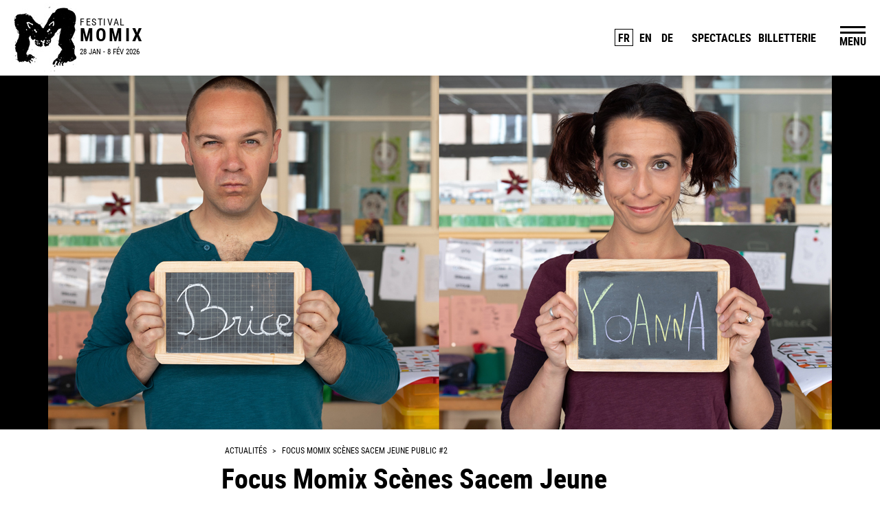

--- FILE ---
content_type: text/html; charset=UTF-8
request_url: https://www.momix.org/fr/focus-scenes-sacem-jeune-public-2/
body_size: 9359
content:
<!DOCTYPE html><html lang="fr-FR"><head><meta charset="UTF-8"><meta http-equiv="X-UA-Compatible" content="IE=edge, chrome=1"><meta name="viewport" content="width=device-width, initial-scale=1"><meta name="mobile-web-app-capable" content="yes"><meta name="apple-mobile-web-app-capable" content="yes"><meta name="apple-mobile-web-app-title" content="Festival MOMIX - Festival international jeune public à Kingersheim"><link rel="profile" href="https://gmpg.org/xfn/11"><link rel="pingback" href="https://www.momix.org/xmlrpc.php"><meta name='robots' content='index, follow, max-image-preview:large, max-snippet:-1, max-video-preview:-1' /><link media="all" href="https://www.momix.org/wp-content/cache/autoptimize/css/autoptimize_a3be775055deeeb6cea6731123c68e9c.css" rel="stylesheet"><title>Focus Momix Scènes Sacem Jeune Public #2 - Festival MOMIX</title><link rel="canonical" href="https://www.momix.org/fr/focus-scenes-sacem-jeune-public-2/" /><meta property="og:locale" content="fr_FR" /><meta property="og:type" content="article" /><meta property="og:title" content="Focus Momix Scènes Sacem Jeune Public #2 - Festival MOMIX" /><meta property="og:description" content="La sacem mène une politique ambitieuse en matière d’éducation artistique et culturelle depuis plusieurs années. Elle [...]" /><meta property="og:url" content="https://www.momix.org/fr/focus-scenes-sacem-jeune-public-2/" /><meta property="og:site_name" content="Festival MOMIX" /><meta property="article:publisher" content="https://www.facebook.com/festival.MOMIX.Kingersheim" /><meta property="article:published_time" content="2019-12-05T14:41:16+00:00" /><meta property="article:modified_time" content="2019-12-09T18:11:21+00:00" /><meta property="og:image" content="https://www.momix.org/wp-content/uploads/2019/10/marre-mots-cie-marre-mots.jpg" /><meta property="og:image:width" content="1140" /><meta property="og:image:height" content="520" /><meta property="og:image:type" content="image/jpeg" /><meta name="author" content="Nicolas Jeanniard" /><meta name="twitter:card" content="summary_large_image" /><meta name="twitter:label1" content="Écrit par" /><meta name="twitter:data1" content="Nicolas Jeanniard" /><meta name="twitter:label2" content="Durée de lecture estimée" /><meta name="twitter:data2" content="1 minute" /> <script type="application/ld+json" class="yoast-schema-graph">{"@context":"https://schema.org","@graph":[{"@type":"Article","@id":"https://www.momix.org/fr/focus-scenes-sacem-jeune-public-2/#article","isPartOf":{"@id":"https://www.momix.org/fr/focus-scenes-sacem-jeune-public-2/"},"author":{"name":"Nicolas Jeanniard","@id":"https://www.momix.org/fr/#/schema/person/39486fca7328534ffd74acc85db824ea"},"headline":"Focus Momix Scènes Sacem Jeune Public #2","datePublished":"2019-12-05T14:41:16+00:00","dateModified":"2019-12-09T18:11:21+00:00","mainEntityOfPage":{"@id":"https://www.momix.org/fr/focus-scenes-sacem-jeune-public-2/"},"wordCount":149,"publisher":{"@id":"https://www.momix.org/fr/#organization"},"image":{"@id":"https://www.momix.org/fr/focus-scenes-sacem-jeune-public-2/#primaryimage"},"thumbnailUrl":"https://www.momix.org/wp-content/uploads/2019/10/marre-mots-cie-marre-mots.jpg","inLanguage":"fr-FR"},{"@type":"WebPage","@id":"https://www.momix.org/fr/focus-scenes-sacem-jeune-public-2/","url":"https://www.momix.org/fr/focus-scenes-sacem-jeune-public-2/","name":"Focus Momix Scènes Sacem Jeune Public #2 - Festival MOMIX","isPartOf":{"@id":"https://www.momix.org/fr/#website"},"primaryImageOfPage":{"@id":"https://www.momix.org/fr/focus-scenes-sacem-jeune-public-2/#primaryimage"},"image":{"@id":"https://www.momix.org/fr/focus-scenes-sacem-jeune-public-2/#primaryimage"},"thumbnailUrl":"https://www.momix.org/wp-content/uploads/2019/10/marre-mots-cie-marre-mots.jpg","datePublished":"2019-12-05T14:41:16+00:00","dateModified":"2019-12-09T18:11:21+00:00","breadcrumb":{"@id":"https://www.momix.org/fr/focus-scenes-sacem-jeune-public-2/#breadcrumb"},"inLanguage":"fr-FR","potentialAction":[{"@type":"ReadAction","target":["https://www.momix.org/fr/focus-scenes-sacem-jeune-public-2/"]}]},{"@type":"ImageObject","inLanguage":"fr-FR","@id":"https://www.momix.org/fr/focus-scenes-sacem-jeune-public-2/#primaryimage","url":"https://www.momix.org/wp-content/uploads/2019/10/marre-mots-cie-marre-mots.jpg","contentUrl":"https://www.momix.org/wp-content/uploads/2019/10/marre-mots-cie-marre-mots.jpg","width":1140,"height":520},{"@type":"BreadcrumbList","@id":"https://www.momix.org/fr/focus-scenes-sacem-jeune-public-2/#breadcrumb","itemListElement":[{"@type":"ListItem","position":1,"name":"Actualités","item":"https://www.momix.org/fr/actualites/"},{"@type":"ListItem","position":2,"name":"Focus Momix Scènes Sacem Jeune Public #2"}]},{"@type":"WebSite","@id":"https://www.momix.org/fr/#website","url":"https://www.momix.org/fr/","name":"Festival MOMIX","description":"Festival international jeune public à Kingersheim","publisher":{"@id":"https://www.momix.org/fr/#organization"},"potentialAction":[{"@type":"SearchAction","target":{"@type":"EntryPoint","urlTemplate":"https://www.momix.org/fr/?s={search_term_string}"},"query-input":{"@type":"PropertyValueSpecification","valueRequired":true,"valueName":"search_term_string"}}],"inLanguage":"fr-FR"},{"@type":"Organization","@id":"https://www.momix.org/fr/#organization","name":"MOMIX","url":"https://www.momix.org/fr/","logo":{"@type":"ImageObject","inLanguage":"fr-FR","@id":"https://www.momix.org/fr/#/schema/logo/image/","url":"https://www.momix.org/wp-content/uploads/2016/10/logo-momix.jpg","contentUrl":"https://www.momix.org/wp-content/uploads/2016/10/logo-momix.jpg","width":800,"height":800,"caption":"MOMIX"},"image":{"@id":"https://www.momix.org/fr/#/schema/logo/image/"},"sameAs":["https://www.facebook.com/festival.MOMIX.Kingersheim","https://www.instagram.com/festivalmomix/"]},{"@type":"Person","@id":"https://www.momix.org/fr/#/schema/person/39486fca7328534ffd74acc85db824ea","name":"Nicolas Jeanniard","image":{"@type":"ImageObject","inLanguage":"fr-FR","@id":"https://www.momix.org/fr/#/schema/person/image/","url":"https://secure.gravatar.com/avatar/1ae8e8908bea088e05913abfbce0f45c1cd7677a24d85b60f4ad140f89074879?s=96&d=mm&r=g","contentUrl":"https://secure.gravatar.com/avatar/1ae8e8908bea088e05913abfbce0f45c1cd7677a24d85b60f4ad140f89074879?s=96&d=mm&r=g","caption":"Nicolas Jeanniard"},"url":"https://www.momix.org/fr/author/nicolas/"}]}</script> <link rel='dns-prefetch' href='//code.jquery.com' /><link rel="alternate" title="oEmbed (JSON)" type="application/json+oembed" href="https://www.momix.org/wp-json/oembed/1.0/embed?url=https%3A%2F%2Fwww.momix.org%2Ffr%2Ffocus-scenes-sacem-jeune-public-2%2F&#038;lang=fr" /><link rel="alternate" title="oEmbed (XML)" type="text/xml+oembed" href="https://www.momix.org/wp-json/oembed/1.0/embed?url=https%3A%2F%2Fwww.momix.org%2Ffr%2Ffocus-scenes-sacem-jeune-public-2%2F&#038;format=xml&#038;lang=fr" /> <script type="text/javascript" src="https://code.jquery.com/jquery-2.2.4.min.js?ver=2.2.4" id="jquery-js"></script> <link rel="https://api.w.org/" href="https://www.momix.org/wp-json/" /><link rel="alternate" title="JSON" type="application/json" href="https://www.momix.org/wp-json/wp/v2/posts/6250" /><link rel="icon" href="https://www.momix.org/wp-content/uploads/2016/10/cropped-logo-momix-32x32.jpg" sizes="32x32" /><link rel="icon" href="https://www.momix.org/wp-content/uploads/2016/10/cropped-logo-momix-192x192.jpg" sizes="192x192" /><link rel="apple-touch-icon" href="https://www.momix.org/wp-content/uploads/2016/10/cropped-logo-momix-180x180.jpg" /><meta name="msapplication-TileImage" content="https://www.momix.org/wp-content/uploads/2016/10/cropped-logo-momix-270x270.jpg" />  <script async src="https://www.googletagmanager.com/gtag/js?id=G-18LLE2XXG6"></script> <script>window.dataLayer = window.dataLayer || [];

  function gtag() {
    dataLayer.push(arguments);
  }
  gtag('js', new Date());

  gtag('config', 'G-18LLE2XXG6');</script> </head><body data-rsssl=1 class="wp-singular post-template-default single single-post postid-6250 single-format-standard wp-theme-understrap wp-child-theme-understrap-child-master group-blog"><div id="page" class="hfeed site"><header class="wrapper-fluid wrapper-navbar navbar-fixed-top" id="wrapper-navbar"> <a class="skip-link screen-reader-text sr-only"
 href="#content">Passer au contenu</a><nav class="navbar navbar-light site-navigation" itemscope="itemscope"
 itemtype="http://schema.org/SiteNavigationElement"><div class="navbar-header"> <a class="navbar-brand" href="https://www.momix.org/fr/"
 title="Festival MOMIX" rel="home"> <img class="logo-momix m-x-auto" src="https://www.momix.org/wp-content/themes/understrap-child-master/img/logo-momix.jpg"
 alt="Festival MOMIX" /><div> Festival<br><strong>MOMIX</strong><br><span
 style="font-size: .7rem;letter-spacing: 0rem;">28&nbsp;JAN&nbsp;-&nbsp;8&nbsp;FÉV&nbsp;2026</span></div> </a></div><div class="lang_menu"><ul id="menu-menu-des-langues" class="menu"><li id="menu-item-13716-fr" class="lang-item lang-item-6 lang-item-fr current-lang lang-item-first menu-item menu-item-type-custom menu-item-object-custom menu-item-13716-fr"><a href="https://www.momix.org/fr/focus-scenes-sacem-jeune-public-2/" hreflang="fr-FR" lang="fr-FR">FR</a></li><li id="menu-item-13716-en" class="lang-item lang-item-86 lang-item-en no-translation menu-item menu-item-type-custom menu-item-object-custom menu-item-13716-en"><a href="https://www.momix.org/en/" hreflang="en-GB" lang="en-GB">EN</a></li><li id="menu-item-13716-de" class="lang-item lang-item-10 lang-item-de no-translation menu-item menu-item-type-custom menu-item-object-custom menu-item-13716-de"><a href="https://www.momix.org/de/" hreflang="de-DE" lang="de-DE">DE</a></li></ul></div><ul id="menu-en-avant"><li class="menu-item menu-item-type-post_type menu-item-object-page menu-item-50"> <a href="https://www.momix.org/fr/spectacles/"> Spectacles </a></li><li class="menu-item menu-item-type-post_type menu-item-object-page menu-item-402"> <a href="https://www.momix.org/fr/billetterie/"> Billetterie </a></li></ul> <button class="navbar-toggle menu-toggle" type="button" data-toggle="collapse"
 data-target=".exCollapsingNavbar"> MENU </button><div class="menu-menu-principal-container"><ul id="main-menu" class=""><li id="menu-item-15038" class="menu-item menu-item-type-custom menu-item-object-custom nav-item menu-item-15038"><a title="Spectacles" href="https://www.momix.org/fr/spectacles/" class="nav-link">Spectacles</a></li><li id="menu-item-14498" class="menu-item menu-item-type-custom menu-item-object-custom nav-item menu-item-14498"><a title="Billetterie" href="https://www.momix.org/fr/billetterie/" class="nav-link">Billetterie</a></li><li id="menu-item-15935" class="menu-item menu-item-type-custom menu-item-object-custom menu-item-has-children nav-item menu-item-15935 dropdown"><a title="Autour du festival, expositions, animations..." href="#" data-toggle="dropdown" class="nav-link dropdown-toggle">Autour du festival, expositions, animations&#8230; <span class="caret"></span></a><ul role="menu" class=" dropdown-menu"><li id="menu-item-16714" class="menu-item menu-item-type-post_type menu-item-object-page nav-item menu-item-16714"><a title="Entre les spectacles week-end 1" href="https://www.momix.org/fr/premier-week-end-entre-les-spectacles-des-animations-a-partager-en-famille/" class="nav-link">Entre les spectacles week-end 1</a></li><li id="menu-item-16713" class="menu-item menu-item-type-post_type menu-item-object-page nav-item menu-item-16713"><a title="Entre les spectacles week-end 2" href="https://www.momix.org/fr/deuxieme-week-end-entre-les-spectacles-des-animations-a-partager-en-famille/" class="nav-link">Entre les spectacles week-end 2</a></li><li id="menu-item-16715" class="menu-item menu-item-type-post_type menu-item-object-page nav-item menu-item-16715"><a title="Focus Suisse 2026" href="https://www.momix.org/fr/focus-suisse-2026/" class="nav-link">Focus Suisse 2026</a></li><li id="menu-item-16711" class="menu-item menu-item-type-post_type menu-item-object-page nav-item menu-item-16711"><a title="Expositions Icinori" href="https://www.momix.org/fr/exposition-icinori/" class="nav-link">Expositions Icinori</a></li><li id="menu-item-16717" class="menu-item menu-item-type-post_type menu-item-object-page nav-item menu-item-16717"><a title="Exposition Hermance Vasodila" href="https://www.momix.org/fr/exposition-hermance-vasodila/" class="nav-link">Exposition Hermance Vasodila</a></li><li id="menu-item-16692" class="menu-item menu-item-type-custom menu-item-object-custom nav-item menu-item-16692"><a title="Momix pour les scolaires" href="https://www.momix.org/fr/spectacles-scolaires/" class="nav-link">Momix pour les scolaires</a></li><li id="menu-item-16716" class="menu-item menu-item-type-post_type menu-item-object-page nav-item menu-item-16716"><a title="Les Sheds, un petit truc en plus !" href="https://www.momix.org/fr/les-sheds-un-petit-truc-en-plus/" class="nav-link">Les Sheds, un petit truc en plus !</a></li><li id="menu-item-16741" class="menu-item menu-item-type-post_type menu-item-object-page nav-item menu-item-16741"><a title="D’autres spectacles partenaires" href="https://www.momix.org/fr/spectacles-partenaires/" class="nav-link">D’autres spectacles partenaires</a></li></ul></li><li id="menu-item-44" class="Hide menu-item menu-item-type-post_type menu-item-object-page current_page_parent nav-item menu-item-44"><a title="Actualités" href="https://www.momix.org/fr/actualites/" class="nav-link">Actualités</a></li><li id="menu-item-10" class="menu-item menu-item-type-custom menu-item-object-custom menu-item-has-children nav-item menu-item-10 dropdown"><a title="Festival" href="#" data-toggle="dropdown" class="nav-link dropdown-toggle">Festival <span class="caret"></span></a><ul role="menu" class=" dropdown-menu"><li id="menu-item-19" class="menu-item menu-item-type-post_type menu-item-object-page nav-item menu-item-19"><a title="Présentation" href="https://www.momix.org/fr/presentation/" class="nav-link">Présentation</a></li><li id="menu-item-412" class="menu-item menu-item-type-post_type menu-item-object-page nav-item menu-item-412"><a title="Équipe" href="https://www.momix.org/fr/equipe/" class="nav-link">Équipe</a></li><li id="menu-item-45" class="menu-item menu-item-type-post_type menu-item-object-page nav-item menu-item-45"><a title="Partenaires" href="https://www.momix.org/fr/partenaires/" class="nav-link">Partenaires</a></li><li id="menu-item-11119" class="menu-item menu-item-type-post_type menu-item-object-page nav-item menu-item-11119"><a title="Mes aventures de jeune spectateur" href="https://www.momix.org/fr/mes-aventures-de-jeune-spectateur-un-livret-pour-accompagner-les-jeunes-au-spectacle-vivant/" class="nav-link">Mes aventures de jeune spectateur</a></li><li id="menu-item-49" class="menu-item menu-item-type-post_type menu-item-object-page nav-item menu-item-49"><a title="Archives" href="https://www.momix.org/fr/archives/" class="nav-link">Archives</a></li></ul></li><li id="menu-item-12" class="menu-item menu-item-type-custom menu-item-object-custom menu-item-has-children nav-item menu-item-12 dropdown"><a title="Infos pratiques" href="#" data-toggle="dropdown" class="nav-link dropdown-toggle">Infos pratiques <span class="caret"></span></a><ul role="menu" class=" dropdown-menu"><li id="menu-item-15051" class="menu-item menu-item-type-custom menu-item-object-custom nav-item menu-item-15051"><a title="Venir au festival" href="https://www.momix.org/fr/en-train-par-la-route-ou-en-avion-voici-les-infos-pour-venir-jusqua-nous/" class="nav-link">Venir au festival</a></li><li id="menu-item-415" class="menu-item menu-item-type-post_type menu-item-object-page nav-item menu-item-415"><a title="Lieux" href="https://www.momix.org/fr/lieux/" class="nav-link">Lieux</a></li><li id="menu-item-413" class="menu-item menu-item-type-post_type menu-item-object-page nav-item menu-item-413"><a title="Devenir bénévole du festival Momix" href="https://www.momix.org/fr/devenir-benevole/" class="nav-link">Devenir bénévole du festival Momix</a></li></ul></li><li id="menu-item-418" class="menu-item menu-item-type-custom menu-item-object-custom menu-item-has-children nav-item menu-item-418 dropdown"><a title="Pro" href="#" data-toggle="dropdown" class="nav-link dropdown-toggle">Pro <span class="caret"></span></a><ul role="menu" class=" dropdown-menu"><li id="menu-item-13768" class="menu-item menu-item-type-custom menu-item-object-custom nav-item menu-item-13768"><a title="Informations pros" href="https://www.momix.org/fr/billetterie-professionnelle/" class="nav-link">Informations pros</a></li><li id="menu-item-420" class="menu-item menu-item-type-post_type menu-item-object-page nav-item menu-item-420"><a title="Liste de contact des compagnies programmées" href="https://www.momix.org/fr/liste-de-contact-compagnies/" class="nav-link">Liste de contact des compagnies programmées</a></li></ul></li><li id="menu-item-16002" class="menu-item menu-item-type-custom menu-item-object-custom nav-item menu-item-16002"><a title="Presse / Goodies" href="https://www.momix.org/fr/kit-presse/" class="nav-link">Presse / Goodies</a></li></ul></div></nav><div class="collapse" id="collapseRechercher"><div class="container"><form role="search" method="get" id="searchform" class="searchform" action="https://www.momix.org/fr/" ><div class="input-group"> <input class="form-control" placeholder="Saisissez ici votre rechercher" type="text" value="" name="s" id="s" /> <span class="input-group-btn"> <button class="btn btn-primary" type="submit" id="searchsubmit" />Search</button> </span></div></form></div></div></header><div class=""><p class="img-a-la-une"> <img width="1140" height="520" src="https://www.momix.org/wp-content/uploads/2019/10/marre-mots-cie-marre-mots.jpg" class="attachment-imageSeule size-imageSeule wp-post-image" alt="" decoding="async" srcset="https://www.momix.org/wp-content/uploads/2019/10/marre-mots-cie-marre-mots.jpg 1140w, https://www.momix.org/wp-content/uploads/2019/10/marre-mots-cie-marre-mots-750x342.jpg 750w, https://www.momix.org/wp-content/uploads/2019/10/marre-mots-cie-marre-mots-768x350.jpg 768w, https://www.momix.org/wp-content/uploads/2019/10/marre-mots-cie-marre-mots-300x137.jpg 300w, https://www.momix.org/wp-content/uploads/2019/10/marre-mots-cie-marre-mots-724x330.jpg 724w" sizes="(max-width: 1140px) 100vw, 1140px" /></p><div class="wrapper" id="single-wrapper"><div  id="content" class="container"><div class="row"><div id="primary" class="col-md-12 content-area"><main id="main" class="site-main" role="main"><p id="breadcrumbs"><span><span><a href="https://www.momix.org/fr/actualites/">Actualités</a></span> &gt; <span class="breadcrumb_last" aria-current="page">Focus Momix Scènes Sacem Jeune Public #2</span></span></p><h1 class="entry-title">Focus Momix Scènes Sacem Jeune Public #2</h1><hr><article id="post-6250" class="post-6250 post type-post status-publish format-standard has-post-thumbnail hentry category-non-classe-fr"><div class="entry-content"><p>La sacem mène une politique ambitieuse en matière d’éducation artistique et culturelle depuis plusieurs années. Elle accompagne les créateurs du secteur du jeune public et soutient des projets musicaux dans les différents répertoires. Afin de mieux valoriser les spectacles musicaux, elle a décidé de mettre place avec ses festivals partenaires, des scènes sacem Jeune Public. <br>Et pour la 2ème fois à Momix, retrouvez une sélection de plusieurs spectacles jeune public insolites.</p><p>LES 5 SPECTACLES SCÈNES SACEM JEUNE PUBLIC<br><br>Cie Tartine Reverdy<br>DANS LES BOIS<br>Spectacle Chanson // + 4 ans <br>VEN 31/01 // 14h30 &amp; 19h<br>ILLZACH // Espace 110<br><br>Collectif Ubique<br>LA BELLE AU BOIS DORMANT<br>Conte musical // + 7 ans<br>DIM 02/02 // 11h<br>KINGERSHEIM // Le Hangar<br><br>Pascal Parisot<br>MORT DE RIRE<br>Chanson // + 4 ans <br>DIM 02/02 // 16h30<br>COLMAR // Le Grillen<br><br>Marre Mots <br>MARRE MOTS<br>Concert Spectacle // + 5 ans <br>MAR 04/02 // 17h<br>MER 05/02 // 15h30<br>KINGERSHEIM // Le Hangar<br><br>GAINSBOURG FOR KIDS<br>Spectacle musical  // + 6 ans <br>DIM 02/02 // 14h30<br>MULHOUSE // Le Noumatrouff</p><figure class="wp-block-image is-resized"><img decoding="async" src="https://www.momix.org/wp-content/uploads/2018/11/sacem-1.jpg" alt="" class="wp-image-3982" width="142" height="103"/></figure><figure class="wp-block-image is-resized"><img loading="lazy" decoding="async" src="https://www.momix.org/wp-content/uploads/2018/11/sacm.jpg" alt="" class="wp-image-3983" width="120" height="87"/></figure></div><footer class="entry-footer"></footer></article><div class="social_share"> <span>Partagez cet article </span> <a class="twitter" href="https://twitter.com/intent/tweet?url=https%3A%2F%2Fwww.momix.org%2Ffr%2Ffocus-scenes-sacem-jeune-public-2%2F" title="Partager cet article sur Twitter !" target="_blank"><i class="fa fa-fw fa-twitter"></i></a> <a class="facebook" href="http://www.facebook.com/sharer.php?u=https%3A%2F%2Fwww.momix.org%2Ffr%2Ffocus-scenes-sacem-jeune-public-2%2F&amp;t=Focus Momix Scènes Sacem Jeune Public #2" title="Partager cet article sur Facebook !" onclick="window.open(this.href); return false;"><i class="fa fa-fw fa-facebook"></i></a></div></main><nav class="navigation post-navigation" role="navigation"><div class="nav-links"><div class="nav-previous btn btn-augenblick btn-augenblick-shadow"><a href="https://www.momix.org/fr/la-programme-papier-est-en-ligne/" rel="prev"><span class="meta-nav">&larr;</span>&nbsp;Article précédent</a></div><div class="nav-next btn btn-augenblick btn-augenblick-shadow"><a href="https://www.momix.org/fr/momix-a-la-suisse/" rel="next">Article suivant&nbsp;<span class="meta-nav">&rarr;</span></a></div></div></nav></div></div></div></div><div class="wrapper" id="wrapper-footer"><div class="container-footer"><div class="row"><div class="col-lg-6"> <img src="https://www.momix.org/wp-content/themes/understrap-child-master/img/logo-crea.jpg" alt="Créa Kingersheim"
 class="logo-crea"><div class="txt-crea-footer"><p> <strong>CRÉA Kingersheim</strong> <br> Centre de Rencontre, d’Échange et d’Animation <br> 27 rue de Hirschau 68260 Kingersheim</p><p> Tél : 03 89 57 30 57<br> <a href="http://www.crea-kingersheim.com">www.crea-kingersheim.com</a></p><p> <a href="https://www.facebook.com/festival.MOMIX.Kingersheim"><i style="color: ;"
 class="fa fa-facebook-official" aria-hidden="true"></i> Facebook MOMIX</a> <span class="sep"> </span> <span class="sep"> </span><a href="https://www.facebook.com/CREASceneConventionneeJeunePublic/"><i
 style="color: ;" class="fa fa-facebook-official" aria-hidden="true"></i> Facebook CREA</a> <span
 class="sep"> <span class="sep"> </span><a href="https://www.instagram.com/festivalmomix/"><i
 style="color: ;" class="fa fa-instagram" aria-hidden="true"></i> Instagram MOMIX</a></p></div></div><div class="col-lg-6"><div class="form-news-footer"><div class="wrapper" id="wrapper-footer-full"> <script>(function() {
	window.mc4wp = window.mc4wp || {
		listeners: [],
		forms: {
			on: function(evt, cb) {
				window.mc4wp.listeners.push(
					{
						event   : evt,
						callback: cb
					}
				);
			}
		}
	}
})();</script><form id="mc4wp-form-1" class="mc4wp-form mc4wp-form-102" method="post" data-id="102" data-name="Formulaire footer" ><div class="mc4wp-form-fields"><p> S'abonner à la newsletter</p><div class="input-group"> <input class="form-control" type="email" name="EMAIL" placeholder="Votre adresse mail" required> <span class="input-group-btn"> <input class="btn btn-primary btn-momix" type="submit" value="JE M'ABONNE"> </span></div></div><label style="display: none !important;">Laissez ce champ vide si vous êtes humain : <input type="text" name="_mc4wp_honeypot" value="" tabindex="-1" autocomplete="off" /></label><input type="hidden" name="_mc4wp_timestamp" value="1769546266" /><input type="hidden" name="_mc4wp_form_id" value="102" /><input type="hidden" name="_mc4wp_form_element_id" value="mc4wp-form-1" /><div class="mc4wp-response"></div></form></div></div><footer id="colophon" class="site-footer" role="contentinfo"><div class="footer_menu"><ul id="menu-menu-footer" class="menu"><li id="menu-item-122" class="menu-item menu-item-type-post_type menu-item-object-page menu-item-122"><a href="https://www.momix.org/fr/mentions-legales/">Mentions légales</a></li><li id="menu-item-119" class="menu-item menu-item-type-post_type menu-item-object-page menu-item-119"><a href="https://www.momix.org/fr/plan-du-site/">Plan du site</a></li><li id="menu-item-154" class="menu-item menu-item-type-post_type menu-item-object-page menu-item-154"><a href="https://www.momix.org/fr/partenaires/">Partenaires</a></li><li id="menu-item-117" class="menu-item menu-item-type-post_type menu-item-object-page menu-item-117"><a href="https://www.momix.org/fr/contact/">Contact</a></li></ul></div></footer><div class="site-info"> © <a href="http://www.crea-kingersheim.com/" target="_blank">Créa Kingersheim</a> - 2026 <span class="sep"> | </span>Réalisation <a href="http://sebastien-poilvert.com/" target="_blank">Sébastien
 Poilvert</a></div></div></div></div></div></div></div> <script type="speculationrules">{"prefetch":[{"source":"document","where":{"and":[{"href_matches":"/*"},{"not":{"href_matches":["/wp-*.php","/wp-admin/*","/wp-content/uploads/*","/wp-content/*","/wp-content/plugins/*","/wp-content/themes/understrap-child-master/*","/wp-content/themes/understrap/*","/*\\?(.+)"]}},{"not":{"selector_matches":"a[rel~=\"nofollow\"]"}},{"not":{"selector_matches":".no-prefetch, .no-prefetch a"}}]},"eagerness":"conservative"}]}</script> <script>(function() {function maybePrefixUrlField () {
  const value = this.value.trim()
  if (value !== '' && value.indexOf('http') !== 0) {
    this.value = 'http://' + value
  }
}

const urlFields = document.querySelectorAll('.mc4wp-form input[type="url"]')
for (let j = 0; j < urlFields.length; j++) {
  urlFields[j].addEventListener('blur', maybePrefixUrlField)
}
})();</script> <script type="text/javascript">var sbiajaxurl = "https://www.momix.org/wp-admin/admin-ajax.php";</script> <script type="text/javascript" src="https://www.momix.org/wp-includes/js/dist/hooks.min.js?ver=dd5603f07f9220ed27f1" id="wp-hooks-js"></script> <script type="text/javascript" src="https://www.momix.org/wp-includes/js/dist/i18n.min.js?ver=c26c3dc7bed366793375" id="wp-i18n-js"></script> <script type="text/javascript" id="wp-i18n-js-after">wp.i18n.setLocaleData( { 'text direction\u0004ltr': [ 'ltr' ] } );
//# sourceURL=wp-i18n-js-after</script> <script type="text/javascript" src="https://www.momix.org/wp-content/plugins/contact-form-7/includes/swv/js/index.js?ver=6.1.4" id="swv-js"></script> <script type="text/javascript" id="contact-form-7-js-translations">( function( domain, translations ) {
	var localeData = translations.locale_data[ domain ] || translations.locale_data.messages;
	localeData[""].domain = domain;
	wp.i18n.setLocaleData( localeData, domain );
} )( "contact-form-7", {"translation-revision-date":"2025-02-06 12:02:14+0000","generator":"GlotPress\/4.0.3","domain":"messages","locale_data":{"messages":{"":{"domain":"messages","plural-forms":"nplurals=2; plural=n > 1;","lang":"fr"},"This contact form is placed in the wrong place.":["Ce formulaire de contact est plac\u00e9 dans un mauvais endroit."],"Error:":["Erreur\u00a0:"]}},"comment":{"reference":"includes\/js\/index.js"}} );
//# sourceURL=contact-form-7-js-translations</script> <script type="text/javascript" id="contact-form-7-js-before">var wpcf7 = {
    "api": {
        "root": "https:\/\/www.momix.org\/wp-json\/",
        "namespace": "contact-form-7\/v1"
    },
    "cached": 1
};
//# sourceURL=contact-form-7-js-before</script> <script type="text/javascript" src="https://www.momix.org/wp-content/plugins/contact-form-7/includes/js/index.js?ver=6.1.4" id="contact-form-7-js"></script> <script type="text/javascript" id="lbwps-photoswipe5-js-extra">var lbwpsOptions = {"label_facebook":"Partager sur Facebook","label_twitter":"Tweet","label_pinterest":"\u00c9pinglez-le","label_download":"T\u00e9l\u00e9charger l'image","label_copyurl":"Copier l'URL de l'image","label_ui_close":"Fermer [Esc]","label_ui_zoom":"Zoom","label_ui_prev":"Pr\u00e9c\u00e9dent [\u2190]","label_ui_next":"Suivant [\u2192]","label_ui_error":"L'image ne peut pas \u00eatre charg\u00e9e","label_ui_fullscreen":"Passer en plein \u00e9cran [F]","label_ui_download":"T\u00e9l\u00e9charger l'image","share_facebook":"1","share_twitter":"1","share_pinterest":"1","share_download":"1","share_direct":"0","share_copyurl":"0","close_on_drag":"1","history":"1","show_counter":"1","show_fullscreen":"1","show_download":"0","show_zoom":"1","show_caption":"1","loop":"1","pinchtoclose":"1","taptotoggle":"1","close_on_click":"1","fulldesktop":"0","use_alt":"0","usecaption":"1","desktop_slider":"1","share_custom_label":"","share_custom_link":"","wheelmode":"close","spacing":"12","idletime":"4000","hide_scrollbars":"1","caption_type":"overlay","bg_opacity":"100","padding_left":"0","padding_top":"0","padding_right":"0","padding_bottom":"0"};
//# sourceURL=lbwps-photoswipe5-js-extra</script> <script type="module" src="https://www.momix.org/wp-content/plugins/lightbox-photoswipe/assets/ps5/frontend.min.js?ver=5.8.1"></script><script type="text/javascript" id="pll_cookie_script-js-after">(function() {
				var expirationDate = new Date();
				expirationDate.setTime( expirationDate.getTime() + 31536000 * 1000 );
				document.cookie = "pll_language=fr; expires=" + expirationDate.toUTCString() + "; path=/; secure; SameSite=Lax";
			}());

//# sourceURL=pll_cookie_script-js-after</script> <script type="text/javascript" src="https://www.momix.org/wp-content/themes/understrap-child-master/js/theme.min.js?ver=0.1.0" id="child-understrap-scripts-js"></script> <script type="text/javascript" src="https://www.momix.org/wp-content/themes/understrap-child-master/js/swiper-bundle.min.js?ver=0.1.0" id="swiper-scripts-js"></script> <script type="text/javascript" src="https://www.momix.org/wp-content/themes/understrap-child-master/js/momix.js?ver=0.1.0" id="momix-scripts-js"></script> <script type="text/javascript" defer src="https://www.momix.org/wp-content/plugins/mailchimp-for-wp/assets/js/forms.js?ver=4.10.9" id="mc4wp-forms-api-js"></script> <script id="wp-emoji-settings" type="application/json">{"baseUrl":"https://s.w.org/images/core/emoji/17.0.2/72x72/","ext":".png","svgUrl":"https://s.w.org/images/core/emoji/17.0.2/svg/","svgExt":".svg","source":{"concatemoji":"https://www.momix.org/wp-includes/js/wp-emoji-release.min.js?ver=6.9"}}</script> <script type="module">/*! This file is auto-generated */
const a=JSON.parse(document.getElementById("wp-emoji-settings").textContent),o=(window._wpemojiSettings=a,"wpEmojiSettingsSupports"),s=["flag","emoji"];function i(e){try{var t={supportTests:e,timestamp:(new Date).valueOf()};sessionStorage.setItem(o,JSON.stringify(t))}catch(e){}}function c(e,t,n){e.clearRect(0,0,e.canvas.width,e.canvas.height),e.fillText(t,0,0);t=new Uint32Array(e.getImageData(0,0,e.canvas.width,e.canvas.height).data);e.clearRect(0,0,e.canvas.width,e.canvas.height),e.fillText(n,0,0);const a=new Uint32Array(e.getImageData(0,0,e.canvas.width,e.canvas.height).data);return t.every((e,t)=>e===a[t])}function p(e,t){e.clearRect(0,0,e.canvas.width,e.canvas.height),e.fillText(t,0,0);var n=e.getImageData(16,16,1,1);for(let e=0;e<n.data.length;e++)if(0!==n.data[e])return!1;return!0}function u(e,t,n,a){switch(t){case"flag":return n(e,"\ud83c\udff3\ufe0f\u200d\u26a7\ufe0f","\ud83c\udff3\ufe0f\u200b\u26a7\ufe0f")?!1:!n(e,"\ud83c\udde8\ud83c\uddf6","\ud83c\udde8\u200b\ud83c\uddf6")&&!n(e,"\ud83c\udff4\udb40\udc67\udb40\udc62\udb40\udc65\udb40\udc6e\udb40\udc67\udb40\udc7f","\ud83c\udff4\u200b\udb40\udc67\u200b\udb40\udc62\u200b\udb40\udc65\u200b\udb40\udc6e\u200b\udb40\udc67\u200b\udb40\udc7f");case"emoji":return!a(e,"\ud83e\u1fac8")}return!1}function f(e,t,n,a){let r;const o=(r="undefined"!=typeof WorkerGlobalScope&&self instanceof WorkerGlobalScope?new OffscreenCanvas(300,150):document.createElement("canvas")).getContext("2d",{willReadFrequently:!0}),s=(o.textBaseline="top",o.font="600 32px Arial",{});return e.forEach(e=>{s[e]=t(o,e,n,a)}),s}function r(e){var t=document.createElement("script");t.src=e,t.defer=!0,document.head.appendChild(t)}a.supports={everything:!0,everythingExceptFlag:!0},new Promise(t=>{let n=function(){try{var e=JSON.parse(sessionStorage.getItem(o));if("object"==typeof e&&"number"==typeof e.timestamp&&(new Date).valueOf()<e.timestamp+604800&&"object"==typeof e.supportTests)return e.supportTests}catch(e){}return null}();if(!n){if("undefined"!=typeof Worker&&"undefined"!=typeof OffscreenCanvas&&"undefined"!=typeof URL&&URL.createObjectURL&&"undefined"!=typeof Blob)try{var e="postMessage("+f.toString()+"("+[JSON.stringify(s),u.toString(),c.toString(),p.toString()].join(",")+"));",a=new Blob([e],{type:"text/javascript"});const r=new Worker(URL.createObjectURL(a),{name:"wpTestEmojiSupports"});return void(r.onmessage=e=>{i(n=e.data),r.terminate(),t(n)})}catch(e){}i(n=f(s,u,c,p))}t(n)}).then(e=>{for(const n in e)a.supports[n]=e[n],a.supports.everything=a.supports.everything&&a.supports[n],"flag"!==n&&(a.supports.everythingExceptFlag=a.supports.everythingExceptFlag&&a.supports[n]);var t;a.supports.everythingExceptFlag=a.supports.everythingExceptFlag&&!a.supports.flag,a.supports.everything||((t=a.source||{}).concatemoji?r(t.concatemoji):t.wpemoji&&t.twemoji&&(r(t.twemoji),r(t.wpemoji)))});
//# sourceURL=https://www.momix.org/wp-includes/js/wp-emoji-loader.min.js</script> </body></html>

--- FILE ---
content_type: text/javascript
request_url: https://www.momix.org/wp-content/themes/understrap-child-master/js/momix.js?ver=0.1.0
body_size: 5432
content:
jQuery(function ($) {
  if ($(".menu-menu-principal-de-container")[0]) {
    $(".menu-menu-principal-de-container").addClass(
      "menu-menu-principal-container"
    );
    if (!$(".site-main .col-edito:nth-child(2) article").length) {
      $(".site-main .col-edito:nth-child(2)").hide();
    }
  }
  if ($(".menu-menu-principal-en-container")[0]) {
    $(".menu-menu-principal-en-container").addClass(
      "menu-menu-principal-container"
    );
    if (!$(".site-main .col-edito:nth-child(2) article").length) {
      $(".site-main .col-edito:nth-child(2)").hide();
    }
  }

  $(function () {
    FastClick.attach(document.body);
  });

  // Correction unité vh pour iOS
  window.viewportUnitsBuggyfill.init({
    // ignore browser capability, run this puppy everywhere
    force: true,
    // milliseconds to delay between updates of viewport-units
    // caused by orientationchange, pageshow, resize events
    refreshDebounceWait: 150,
    hacks: window.viewportUnitsBuggyfillHacks,
  });

  // Bouton play pour iOS
  var iOS = /iPad|iPhone|iPod/.test(navigator.userAgent) && !window.MSStream;
  var ua = navigator.userAgent.toLowerCase();
  var isAndroid = ua.indexOf("android") > -1; //&& ua.indexOf("mobile");
  if (iOS || isAndroid) {
    $(".play-btn-video").show();
    var myVideo = document.getElementsByTagName("video")[0];
    $(".play-btn-video").click(function () {
      $(this).hide();
      myVideo.play();
    });
  }

  // scroll sur la HP
  $(".fleche-edito").click(function () {
    $("html, body").animate(
      {
        scrollTop: $(".col-edito").offset().top,
      },
      500
    );
    return false;
  });

  // scroll sur la page archive
  $(".page-template-template-archives .nav-link").click(function () {
    $("html, body").animate(
      {
        scrollTop: $("body").offset().top,
      },
      500
    );
  });

  // enlever le comportement hover pour touch
  function removeHover() {
    var anchors = document.getElementsByTagName("a");
    for (i = 0; i < anchors.length; i++) {
      anchors[i].addEventListener(
        "touchstart",
        function (e) {
          $("a").mouseleave();
        },
        false
      );
    }
  }

  $(".menu-toggle").click(function () {
    $(this).toggleClass("menu-actif");
    $(".menu-menu-principal-container").toggleClass("menu-actif");
    $(".lang_menu").toggleClass("menu-actif");
  });

  $(".articleListe").click(function () {
    lien = $(this).attr("data-link");
    window.location.href = lien;
  });

  $(".articleListe").matchHeight();

  $(".card-cinema").matchHeight();

  $(".card-partenaires").matchHeight();

  $(".article-invite").matchHeight();

  $(".lightgallery").lightGallery({
    thumbnail: true,
  });
  $(".btn-lightgallery").click(function (e) {
    e.preventDefault();
    $(this).parent().find(".lightgallery a:first img").click();
  });

  //pour isotope outils pedago
  var $grid = $(".liste-outils-pedago");

  $grid.isotope({
    itemSelector: ".bloc-pedago",
    layoutMode: "masonryHorizontal",
    masonryHorizontal: {
      gutter: 10,
    },
  });
  $grid.imagesLoaded().progress(function () {
    $grid.isotope("layout");
  });

  // external js: isotope.pkgd.js

  // init Isotope
  if ($(".form-tri-spectacles")[0]) {
    var $grid = $(".grille-spectacles").isotope({
      getSortData: { cate: ".tri-cate" },
      itemSelector: ".card-spectacle",
      layoutMode: "fitRows",
    });

    var reEcritDate = "";
    // store filter for each group
    var filters = {};

    $(".form-tri-spectacles").on("click", ".nav-link", function () {
      var $this = $(this);
      // get group key
      var $buttonGroup = $this.parents(".nav-pills");
      var filterGroup = $buttonGroup.attr("data-filter-group");
      // set filter for group
      filters[filterGroup] = $this.attr("data-filter-value");

      if (filters["filterDates"] && filters["filterLieu"]) {
        // console.log("combo");
        reEcritDate = filters["filterDates"].replace(".", "-");
        filtersCombo = filters["filterLieu"] + reEcritDate;
        filters["filterCombo"] = filtersCombo;
        // combine filters
        // console.log(filters);
        var filterValue = concatValues(filters);
      } else {
        // console.log("juste concat");
        filters["filterCombo"] = "";
        // combine filters
        var filterValue = concatValues(filters);
      }

      //   if (condition) {

      //   }
      // set filter for Isotope
      $grid.isotope({ filter: filterValue });
    });

    // change is-checked class on buttons
    $(".nav-pills").each(function (i, buttonGroup) {
      var $buttonGroup = $(buttonGroup);
      $buttonGroup.on("click", ".nav-link", function () {
        $buttonGroup.find(".active").removeClass("active");
        $(this).addClass("active");
      });
    });

    // flatten object by concatting values
    function concatValues(obj) {
      var value = "";
      for (var prop in obj) {
        value += obj[prop];
      }
      return value;
    }
  }

  // Tri par catégorie au clic sur un btn d'une fiche
  $(".page-liste-films .cate-film .btn").click(function (e) {
    e.preventDefault();
    cible = $(this).attr("data-cible");
    $(".classeC-" + cible).click();
  });

  // Gestion de l'affichage des lieux dans le formulaire de recherche de spectacles
  $("#dd span").click(function () {
    // all dropdowns
    $(".wrapper-dropdown-1").toggleClass("active");
    return false;
  });

  function DropDown(el) {
    this.dd = el;
    this.placeholder = this.dd.children("span");
    this.opts = this.dd.find("ul.dropdown > li");
    this.val = "";
    this.index = -1;
    this.initEvents();
  }
  DropDown.prototype = {
    initEvents: function () {
      var obj = this;

      obj.opts.on("click", function () {
        var opt = $(this);
        obj.val = opt.text();
        obj.index = opt.index();
        if (obj.val != "Tous les lieux") {
          obj.placeholder.html("Par lieu : <strong>" + obj.val + "</strong>");
        } else {
          obj.placeholder.html("Par lieu");
        }
      });
    },
    getValue: function () {
      return this.val;
    },
    getIndex: function () {
      return this.index;
    },
  };
  $(function () {
    var dd = new DropDown($("#dd"));
    $(document).click(function () {
      // all dropdowns
      $(".wrapper-dropdown-1").removeClass("active");
    });
  });

  // Find all iframes
  var $iframes = $("iframe");

  // Find &#x26; save the aspect ratio for all iframes
  $iframes.each(function () {
    $(this)
      .data("ratio", this.height / this.width)
      // Remove the hardcoded width &#x26; height attributes
      .removeAttr("width")
      .removeAttr("height");
  });

  // Resize the iframes when the window is resized
  $(window)
    .resize(function () {
      $iframes.each(function () {
        // Get the parent container&#x27;s width
        var width = $(this).parent().width();
        $(this)
          .width(width)
          .height(width * $(this).data("ratio"));
      });
      // Resize to fix all iframes on page load.
    })
    .resize();

  $(window).load(function () {
    if (vid) {
      vid.volume = 0;
    }

    // Tri par catégorie d'age les spectacles
    $grid.isotope({ sortBy: "cate" });
    $(".tab-pane-films").addClass("in");
    $(".loader-spect").fadeOut();

    // Gestion de la carte des lieux
    function initialisation() {
      var optionsCarte = {
        zoom: 15,
        scrollwheel: false,
        center: new google.maps.LatLng(47.7895896, 7.3315653),
        mapTypeId: google.maps.MapTypeId.ROADMAP,
      };
      var maCarte = new google.maps.Map(
        document.getElementById("MaCarte"),
        optionsCarte
      );

      $("#kingersheim .bloc-lieu").each(function (index) {
        var image = {
          url: "../../wp-content/themes/understrap-child-master/img/blank.gif",
          // This marker is 20 pixels wide by 32 pixels high.
          size: new google.maps.Size(0, 0),
          // The origin for this image is (0, 0).
          //origin: new google.maps.Point(0, 0),
          // The anchor for this image is the base of the flagpole at (0, 32).
          //anchor: new google.maps.Point(0, 0)
        };

        var coordonneesC = $(this).find(".coordonnees-cine").text();
        var coordonneesC = coordonneesC.split(",");

        var optionsMarqueur = {
          icon: image,
          position: new google.maps.LatLng(coordonneesC[0], coordonneesC[1]),
          map: maCarte,
        };
        var marqueur = new google.maps.Marker(optionsMarqueur);

        var contenuInfoBulle =
          '<span class="indexLieu' +
          index +
          '">' +
          $(this).find("h3").text() +
          "</span>";

        var optionsInfoBulle = {
          content: contenuInfoBulle,
        };
        var infoBulle = new google.maps.InfoWindow(optionsInfoBulle);

        infoBulle.open(maCarte, marqueur);

        // google.maps.event.addListener(marqueur, 'click', function() {
        //     infoBulle.open(maCarte, marqueur);
        // });
      });

      $(".close-bloc-lieu").click(function () {
        $(".bloc-lieu").fadeOut("fast");
      });
    }
    if ($("#MaCarte")[0]) {
      initialisation();
    }
  });

  // Affichage des blocs d'infos des lieux sur la carte
  $(document).on("click", ".gm-style .gm-style-iw span", function () {
    laClasse = $(this).attr("class");
    $(".bloc-lieu").fadeOut("fast");
    $("." + laClasse).fadeIn("fast");
  });

  // Modification du text sur la page des parcours pro
  $("a:contains('Click here to log out.')").text("Déconnexion");

  // Gestion du son sur la vidéo en HP
  var sonVideo = 0;
  var vid = document.getElementById("videobg");

  $(".volumeVideo").click(function () {
    $("#videobg").prop("muted", false);
    if (sonVideo) {
      $(".fa-volume-off").show();
      $(".fa-volume-up").hide();
      sonVideo = 0;
      vid.volume = 0;
    } else {
      $(".fa-volume-off").hide();
      $(".fa-volume-up").show();
      sonVideo = 1;
      vid.volume = 1;
    }
  });

  // Désactiver modification du formulaire parcours PRO organisés
  $("span.readonly input")
    .attr("readonly", true)
    .css({ backgroundColor: "#f5f5f5", border: "none" });

  //////////////////////////////////////////////////////////////////////
  //////////////////////////////////////////////////////////////////////
  //////////////////////////////////////////////////////////////////////
  //////////////////////////////////////////////////////////////////////
  //////////////////////////////////////////////////////////////////////
  // Gestion du prix pour les parcours pro organisés
  $("#formResa input").on("click", function () {
    affichageOptions();
    setTimeout(function () {
      updateCounter();
    }, 200);
  });

  var wpcf7Elm = document.querySelector(".wpcf7");
  if (wpcf7Elm) {
    wpcf7Elm.addEventListener(
      "wpcf7submit",
      function (event) {
        alert(
          "Merci pour votre message. Il a bien été envoyé. Nous traiterons votre demande de réservation dans les meilleurs délais"
        );
      },
      false
    );
  }

  function affichageOptions() {
    var cacheMessage = 0;
    var countParcoursOption = 0;
    var countOptions = 0;
    $(".optionParcours").hide();
    $(".optionP").hide();
    parcours1checked = $(".parcours input[value='Parcours 1']").prop("checked");
    parcours2checked = $(".parcours input[value='Parcours 2']").prop("checked");
    parcours3checked = $(".parcours input[value='Parcours 3']").prop("checked");
    parcours4checked = $(".parcours input[value='Parcours 4']").prop("checked");

    if (parcours1checked) {
      $(".spectaclesparcours1 input").prop("checked", true);
      $(".optionParcours").show();
      $(".opt1").show();
      $(".optionparcours1 input").on("change", function () {
        $(".optionparcours1 input").not(this).prop("checked", false);
      });
      // $('.optionparcours11 input').on('change', function() {
      //     $('.optionparcours11 input').not(this).prop('checked', false);
      // });
      countParcoursOption = countParcoursOption + 1;
    } else {
      $(".opt1 input").prop("checked", false);
      $(".spectaclesparcours1 input").prop("checked", false);
    }

    if (parcours2checked) {
      $(".spectaclesparcours2 input").prop("checked", true);

      // $('.optionParcours').show();
      // $('.opt2').show();
      // $('.optionparcours2 input').on('change', function() {
      //     $('.optionparcours2 input').not(this).prop('checked', false);
      // });
      // $('.optionparcours21 input').on('change', function() {
      //     $('.optionparcours21 input').not(this).prop('checked', false);
      // });
      // countParcoursOption = countParcoursOption + 1;
    } else {
      // $('.opt2 input').prop('checked', false);
      $(".spectaclesparcours2 input").prop("checked", false);
    }

    if (parcours3checked) {
      $(".spectaclesparcours3 input").prop("checked", true);
      $(".optionParcours").show();
      $(".opt3").show();
      $(".optionparcours3 input").on("change", function () {
        $(".optionparcours3 input").not(this).prop("checked", false);
      });
      // $('.optionparcours31 input').on('change', function() {
      //     $('.optionparcours31 input').not(this).prop('checked', false);
      // });
      // $('.optionparcours32 input').on('change', function() {
      //     $('.optionparcours32 input').not(this).prop('checked', false);
      // });
      countParcoursOption = countParcoursOption + 1;
    } else {
      $(".opt3 input").prop("checked", false);
      $(".spectaclesparcours3 input").prop("checked", false);
    }

    if (parcours4checked) {
      $(".spectaclesparcours4 input").prop("checked", true);
    } else {
      $(".spectaclesparcours4 input").prop("checked", false);
    }

    // if (parcours5checked) {
    //     $('.spectaclesparcours5 input').prop('checked', true);
    // } else {
    //     $('.spectaclesparcours5 input').prop('checked', false);
    // }

    // if (parcours6checked) {
    //     $('.spectaclesparcours6 input').prop('checked', true);
    //     $('.optionParcours').show();
    //     $('.opt6').show();
    //     $('.optionparcours6 input').on('change', function() {
    //         $('.optionparcours6 input').not(this).prop('checked', false);
    //     });
    //     $('.optionparcours61 input').on('change', function() {
    //         $('.optionparcours61 input').not(this).prop('checked', false);
    //     });
    //     countParcoursOption = countParcoursOption + 2;
    // } else {
    //     $('.opt6 input').prop('checked', false);
    //     $('.spectaclesparcours6 input').prop('checked', false);
    // }

    setTimeout(function () {
      countOptions = $(".optionParcours input:checked").length;
      // console.log('countOptions = '+countOptions);
      // console.log('countParcoursOption = '+countParcoursOption);
      if (countParcoursOption == countOptions) {
        $(".alerteOption").hide();
        $('#formResa input[type="submit"]').prop("disabled", false);
      } else {
        $(".alerteOption").show();
        $('#formResa input[type="submit"]').prop("disabled", true);
      }
    }, 500);
  }

  function updateCounter() {
    var PrixTotal = 0;

    var surcoutParcours1 = 0;
    if ($(".parcours input[value='Parcours 1']").prop("checked")) {
      if ($(".optionparcours1 input[value='Cristaux']").prop("checked")) {
        surcoutParcours1 = 39;
      } else {
        surcoutParcours1 = 32.5;
      }
    }

    var surcoutParcours2 = 0;
    if ($(".parcours input[value='Parcours 2']").prop("checked")) {
      surcoutParcours2 = 19.5;
    }
    var surcoutParcours3 = 0;
    if ($(".parcours input[value='Parcours 3']").prop("checked")) {
      surcoutParcours3 = 26;
    }

    // if ($(".opt3 input:first-child").prop("checked")) {
    //     surcoutParcours3 = 27.5;
    // } else if ($(".opt3 input[value='LA REPUBLIQUE DES ABEILLES + LE COMPLEXE DE CHITA + ZWAÏ']").prop("checked")) {
    //     surcoutParcours3 = 26.5;
    // } else if ($(".opt3 input[value='GAINSBOURG FOR KIDS + MORT DE RIRE']").prop("checked")) {
    //     surcoutParcours3 = 24.5;
    // }

    var surcoutParcours4 = 0;
    if ($(".parcours input[value='Parcours 4']").prop("checked")) {
      surcoutParcours4 = 32.5;
    }

    var len = $(".parcours input:checked").length;
    // PrixTotal = len * 11 + surcoutParcours1 + reducParcours1 + surcoutParcours2 + surcoutParcours4 + surcoutParcours5;
    PrixTotal =
      surcoutParcours1 + surcoutParcours2 + surcoutParcours3 + surcoutParcours4;

    var len3 = $(".plat input:checked").length;
    PrixTotal = PrixTotal + len3 * 11.5;

    var len31 = $(".vegetarien input:checked").length;
    PrixTotal = PrixTotal + len31 * 9.5;

    var len32 = $(".dessert input:checked").length;
    PrixTotal = PrixTotal + len32 * 4;

    var len41 = $(".transportP input:checked").length;
    PrixTotal = PrixTotal + len41 * 10;

    // PrixTotal = PrixTotal * $(".nombredepers input").val();

    $(".ClassePrixTotal").val(PrixTotal);
    $(".PrixTotalSpan").text(PrixTotal);
  }

  var url = document.location.toString();
  if (url.match("#modale")) {
    $("body").addClass("modale-spec-pro");
  }

  // const swiper = new Swiper(".swiper", {
  //   // Optional parameters
  //   loop: false,
  //   slidesPerView: 1,
  //   spaceBetween: 25,
  //   simulateTouch: false,
  //   // Responsive breakpoints
  //   breakpoints: {
  //     // when window width is >= 480px
  //     544: {
  //       slidesPerView: 2,
  //     },
  //     // when window width is >= 640px
  //     992: {
  //       slidesPerView: 3,
  //     },
  //   },
  //   pagination: {
  //     el: ".swiper-pagination",
  //   },

  //   // Navigation arrows
  //   navigation: {
  //     nextEl: ".swiper-button-next",
  //     prevEl: ".swiper-button-prev",
  //   },
  // });

  // Gestion des sliders swiper
  // pour chaque slider ".swiper" sur la page on crée un objet swiper

  // const sliders = document.getElementsByClassName("swiper");
  // for (let i = 0; i < sliders.length; i++) {
  //   const slider = sliders[i];
  //   let next = slider.querySelector(".swiper-next");
  //   let prev = slider.querySelector(".swiper-prev");
  //   let pagination = slider.querySelector(".swiper-pagination");
  //   const swiper = new Swiper(slider, {
  //     // Optional parameters
  //     loop: false,
  //     slidesPerView: 1,
  //     spaceBetween: 25,
  //     simulateTouch: false,
  //     // Responsive breakpoints
  //     breakpoints: {
  //       // when window width is >= 480px
  //       544: {
  //         slidesPerView: 2,
  //       },
  //       // when window width is >= 640px
  //       992: {
  //         slidesPerView: 3,
  //       },
  //     },
  //     pagination: {
  //       //el: ".swiper-pagination",
  //       el: pagination,
  //     },

  //     // Navigation arrows
  //     navigation: {
  //       // nextEl: ".swiper-button-next",
  //       // prevEl: ".swiper-button-prev",
  //       nextEl: next,
  //       prevEl: prev,
  //     },
  //   });
  // }

  document.querySelectorAll(".swiper").forEach(function (s) {
    //let next = s.querySelector(".swiper-next");
    // .swiper-next se trouve au même niveau que .swiper
    let next = s.parentNode.querySelector(".swiper-button-next");
    let prev = s.parentNode.querySelector(".swiper-button-prev");
    let pagination = s.parentNode.querySelector(".swiper-pagination");

    console.log(next, prev, pagination);

    const swiper = new Swiper(s, {
      // Optional parameters
      loop: false,
      slidesPerView: 1,
      spaceBetween: 25,
      // simulateTouch: false,
      // Responsive breakpoints
      breakpoints: {
        // when window width is >= 480px
        544: {
          slidesPerView: 2,
        },
        // when window width is >= 640px
        992: {
          slidesPerView: 3,
        },
      },
      pagination: {
        //el: ".swiper-pagination",
        el: pagination,
      },

      // Navigation arrows
      navigation: {
        // nextEl: ".swiper-button-next",
        // prevEl: ".swiper-button-prev",
        nextEl: next,
        prevEl: prev,
      },
    });
  });
});
